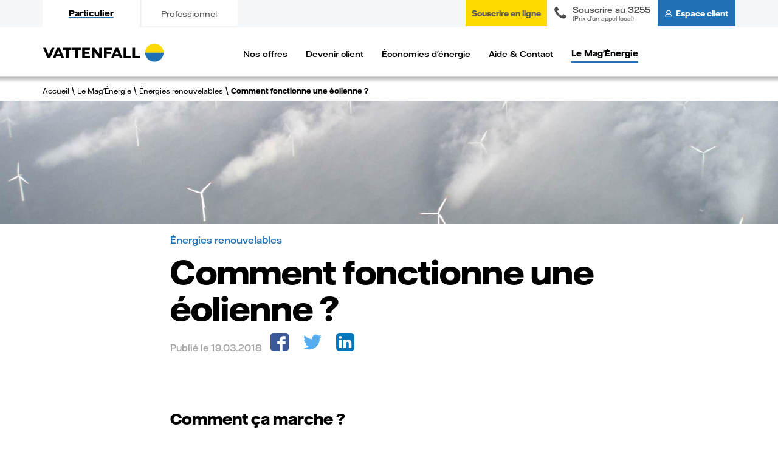

--- FILE ---
content_type: text/html; charset=UTF-8
request_url: https://www.vattenfall.fr/le-mag-energie/comment-fonctionne-une-eolienne
body_size: 9724
content:
<!DOCTYPE html>
<html lang="fr" dir="ltr" prefix="og: https://ogp.me/ns#">
  <head>
    <meta charset="utf-8" />
<script>var dataLayer = dataLayer || [];dataLayer.push({"page_cat1":"le-mag-energie","page_cat2":"comment-fonctionne-une-eolienne","env_template":"Mag Energie"});</script><script>var dataLayer = dataLayer || [];dataLayer.push({"env_site":"particuliers","env_pagename":{"title":"Comment fonctionne une éolienne ? | Vattenfall"},"env_work":"prod","env_langage":"fr"});</script><noscript><style>form.antibot * :not(.antibot-message) { display: none !important; }</style>
</noscript><meta name="description" content="Comment ça marche ? C’est quoi un parc éolien ? Découvrez dans cet article comment fonctionne une éolienne." />
<link rel="canonical" href="https://www.vattenfall.fr/le-mag-energie/comment-fonctionne-une-eolienne" />
<meta property="og:site_name" content="Vattenfall" />
<meta property="og:url" content="https://www.vattenfall.fr/le-mag-energie/comment-fonctionne-une-eolienne" />
<meta property="og:title" content="Comment fonctionne une éolienne ? | Vattenfall" />
<meta property="og:description" content="Comment ça marche ? C’est quoi un parc éolien ? Découvrez dans cet article comment fonctionne une éolienne." />
<meta name="Generator" content="Drupal 10 (https://www.drupal.org)" />
<meta name="MobileOptimized" content="width" />
<meta name="HandheldFriendly" content="true" />
<meta name="viewport" content="width=device-width, initial-scale=1.0" />
<script>var yabPageType='individual';document.cookie='page_type=individual;path=/';</script><link rel="icon" href="/themes/custom/vattenfall/favicon.ico" type="image/vnd.microsoft.icon" />

    <title>Comment fonctionne une éolienne ? | Vattenfall</title>
    <link rel="stylesheet" media="all" href="/sites/default/files/css/css_yR5FuMf0CApsQOiHyp849egNDm0gtvusyE9wsQPLi0w.css?delta=0&amp;language=fr&amp;theme=vattenfall&amp;include=eJw9yEEKwCAMBMAPWX3TiqkKWw0mFvx9b53jKBbqgjZLZW0Fo_4T99Cd2a1JCXbM5UkZJuGFu4wbZKqcGbzMD_uoH8XiHtg" />
<link rel="stylesheet" media="all" href="/sites/default/files/css/css_Fi9ByIV0Viq1MAlSoaTHVvPCdJW4fdJmBLapfnGhx0s.css?delta=1&amp;language=fr&amp;theme=vattenfall&amp;include=eJw9yEEKwCAMBMAPWX3TiqkKWw0mFvx9b53jKBbqgjZLZW0Fo_4T99Cd2a1JCXbM5UkZJuGFu4wbZKqcGbzMD_uoH8XiHtg" />

    <script src="https://files.webyn.ai/webyn.min.js" data-key="0196f24b-bdc0-7ec0-ba91-ea1e1c8aff5c"></script>

  </head>
  <body>



        <a href="#main-content" class="visually-hidden focusable">
      Aller au contenu principal
    </a>
    
      <div class="dialog-off-canvas-main-canvas" data-off-canvas-main-canvas>
      
      <div class="header-container" id="main-header-container">
    
        <div class="layout-pro-part">
      <div class="layout-container">
        <div class="header-top middle">
          <div class="individu">
            <a href="/" title="Particulier" class="individual">Particulier</a>
            <a href="/professionnels" title="Professionnel" class="professional">Professionnel</a>
          </div>
          <div class="header-top">
            <a class="nav_button nav_blue professional darkbg show-on-desktop hide" title="Connaitre nos tarifs" href="/professionnels/offres-et-services/demande-de-devis">
              Connaitre nos tarifs
            </a>
            <a class="nav_button nav_yellow individual vf-icon-laptop hide" href="/souscription">
              <span class="laptop">Souscrire en ligne</span>
            </a>
            <a class="nav_button nav_contact individual link-call hide" href="tel:3255">
              <span class="number">Souscrire au 3255</span>
              <span class="label">(Prix d'un appel local)</span>
            </a>
            <a class="nav_button nav_contact professional link-call hide" href="tel:+33800400150">
              <span class="number">Souscrire au 0 800 400 150</span>
              <span class="label">(Prix d'un appel local)</span>
            </a>
            <a class="nav_button nav_blue darkbg nav_customer professional hide" title="Espace client" href="/professionnels/espaceclient/connexion">
              Espace client
            </a>
            <a class="nav_button nav_blue darkbg nav_customer individual hide" title="Espace client" href="/espaceclient/connexion">
              Espace client
            </a>
          </div>
        </div>
      </div>
    </div>
    <div>
      <div class="marged">
        <div class="logo layout-container">
          <a href="/" title="accueil"><img alt="Logo Vattenfall" src=" /themes/custom/vattenfall/images/logo.svg"></a>
        </div>
      </div>
      <div class="clearfix"></div>
      <header class=" menu-container">
        <nav class="menu layout-container">
  <ul class="main_menu"><li class="hide individual"><a href="" class="rubriques-mere" onclick="javascript:return false;">Nos offres</a><div class="mega-menu"><div class="layout-container"><ul><li><a href="/electricite-et-gaz/offres-electricite-moins-chere" target="_self">Offres Électricité</a></li><li><a href="/electricite-et-gaz/offres-gaz-moins-cheres" target="_self">Offres Gaz</a></li><li><a href="/electricite-et-gaz/offres-electricite-gaz">Offres Electricité et Gaz</a></li><li><a href="/electricite-et-gaz/parrainage">Offre de parrainage</a></li></ul></div>
</div>
</li><li class="hide individual"><a href="" class="rubriques-mere" onclick="javascript:return false;">Devenir client</a><div class="mega-menu"><div class="layout-container"><ul><li><a href="/devenir-client/pourquoi-nous-choisir">Pourquoi nous choisir</a></li><li><a href="/notre-objectif" target="_self">Notre objectif</a></li><li><a href="/devenir-client/changement-de-fournisseur">Je change de fournisseur</a></li><li><a href="/devenir-client/demenagement">Je déménage</a></li><li><a href="/devenir-client/comment-souscrire">Comment souscrire</a></li></ul></div>
</div>
</li><li class="hide individual"><a href="" class="rubriques-mere" onclick="javascript:return false;">Économies d&#039;énergie</a><div class="mega-menu"><div class="layout-container"><ul><li><a href="/comprendre-et-reduire-sa-consommation">Consommation des appareils</a></li><li><a href="/calculer-consommation-logement">Consommation des logements</a></li></ul></div>
</div>
</li><li class="hide individual"><a href="" class="rubriques-mere" onclick="javascript:return false;">Aide &amp; Contact</a><div class="mega-menu"><div class="layout-container"><ul><li><a href="/aide-et-contact/nous-contacter" id="dialonce-header" target="_self">Nous contacter</a></li><li><a href="/aide-et-contact/faq-questions-reponses" target="_self">FAQ</a></li><li><a href="https://www.vattenfall.fr/vattenfall-partout-en-france">Vattenfall en région</a></li></ul><div class="bg-img-nav" style="background-image:url('https://www.vattenfall.fr/sites/default/files/menu_images/service-clients-360x170.jpg')"><p><span>Vous avez une question ?</span></p>

<p><a class="link link--arrow" href="/aide-et-contact/nous-contacter">Contactez-nous</a></p>
</div></div>
</div>
</li><li class="hide individual"><a href="/le-mag-energie" target="_self" class="rubriques-mere active">Le Mag&#039;Énergie</a></li><li class="hide professional"><a href="" class="rubriques-mere" onclick="javascript:return false;">Nos offres</a><div class="mega-menu"><div class="layout-container"><ul><li><a href="/professionnels/offres-et-services/offres-electricite" target="_self" title="Offres d&#039;électricité pour les entreprises | Vattenfall">Offres d&#039;électricité</a></li><li><a href="/professionnels/offres-et-services/offres-gaz" title="Toutes les offres de gaz Vattenfall pour les entreprises">Offres de Gaz</a></li><li><a href="/professionnels/offres-et-services/demande-de-devis">Demande de devis</a></li><li><a href="/professionnels/offres-et-services/conseils-en-efficacite-energetique">Conseils en efficacité énergétique</a></li></ul><div class="bg-img-nav" style="background-image:url('https://www.vattenfall.fr/sites/default/files/menu_images/panneaux-solaires-360x170.jpg')"><p><span>Demandez un devis</span></p>

<p><a class="link link--arrow" href="/professionnels/offres-et-services/demande-de-devis">Comparez vos tarifs avec les nôtres !</a></p>
</div></div>
</div>
</li><li class="hide professional"><a href="/professionnels/qui-sommes-nous/pourquoi-nous-choisir" title="Pourquoi nous choisir | Vattenfall" class="rubriques-mere">Pourquoi nous choisir ?</a></li><li class="hide professional"><a href="" class="rubriques-mere" onclick="javascript:return false;">Économies d&#039;énergie</a><div class="mega-menu"><div class="layout-container"><ul><li><a href="/professionnels/economies-energie/agriculture-comment-faire-des-economies-d-energie">Agriculture</a></li><li><a href="/professionnels/economies-energie/commerces-comment-faire-des-economies-d-energie">Commerces</a></li><li><a href="/professionnels/economies-energie/syndic-comment-faire-des-economies-d-energie">Syndics de copropriété</a></li><li><a href="/professionnels/economies-energie/hotellerie-comment-faire-des-economies-d-energie">Hôtellerie</a></li><li><a href="/professionnels/economies-energie/comment-realiser-des-economies-energie-dans-la-restauration">Restauration</a></li></ul><div class="bg-img-nav" style="background-image:url('https://www.vattenfall.fr/sites/default/files/menu_images/vignette-menu-eco-energie-pros-fleuriste-360x170.jpg')"><p style="color:#FFFFFF";>Découvrez nos conseils</p>
</div></div>
</div>
</li><li class="hide professional"><a href="" class="rubriques-mere" onclick="javascript:return false;">Aide &amp; Contact</a><div class="mega-menu"><div class="layout-container"><ul><li><a href="/professionnels/aide-et-contact/faq-questions-reponses" target="_self" title="FAQ">FAQ</a></li><li><a href="/professionnels/aide-et-contact/nous-contacter" target="_self">Contact</a></li><li><a href="/professionnels/aide-et-contact/lexique" target="_self">Lexique</a></li></ul><div class="bg-img-nav" style="background-image:url('https://www.vattenfall.fr/sites/default/files/menu_images/service-client-290x135.jpg')"><p><span>Nos conseillers sont basés en France</span></p>

<p><a class="link link--arrow" href="/professionnels/aide-et-contact/nous-contacter">Contactez-nous</a></p>
</div></div>
</div>
</li><li class="hide professional"><a href="/professionnels/le-mag-energie-pro" target="_self" class="rubriques-mere">Le Mag&#039;Énergie Pro</a></li><li class="hide individual version-mobile"><a class="button buttons--primary" href="/souscription">Souscrire en ligne</a></li><li class="hide professional version-mobile"><a class="button buttons--primary" href="/professionnels/offres-et-services/demande-de-devis">Demande de devis</a></li><li class="neutral version-mobile"><a href="/" class="individual"><span>Particulier</span></a></li><li class="neutral version-mobile"><a href="/professionnels" class="professional"><span>Professionnel</span></a></li></ul>
  <div class="menu-mobile-right">
    <div>
      <button class="nav_contact individual link-call-mobile square-button hide">
        <img src="/themes/custom/vattenfall/images/awesome/phone-grey.svg">

        <div class="link-call-banner">
          <p class="font-size-26">
            Souscrire
            <br>
            <a class="link-call link" href="tel:3255"> 3255</a><sup>*</sup>
            <br>
            <span>ou</span>
            <br>
            <a href="/souscription" class="vf-icon-laptop link" style="line-height: 60px;">en ligne</a>
            <br>
            <span class="font-size-14" style="line-height: 13px;">
            * Prix d'un appel local
            <br>
            du lundi au samedi de 9h à 20h
            </span>
          </p>
        </div>
      </button>
      <button class="nav_contact professional link-call-mobile square-button hide">
        <img src="/themes/custom/vattenfall/images/awesome/phone-grey.svg">

        <div class="link-call-banner">
          <p>
            Demande de devis gratuit au :
          </p>
          <a class="link-call" href="tel:+33800400150"> 0 800 400 150</a>
          <p>
            Prix d'un appel local
            <br>
            du lundi au vendredi de 9h à 18h
          </p>
        </div>
      </button>
            <a class="square-button" href="https://espaceclient.vattenfall.fr">
        <img src="/themes/custom/vattenfall/images/user.svg">
      </a>
    </div>
  </div>
</nav>

      </header>
    </div>
  </div>
  <div id="sticky-header-spacer"></div>

  
  <main role="main" class="container">
    <a id="main-content" tabindex="-1"></a>
    
    
    

                <div>
                <div>
    <div id="block-filsdariane">
  
    
        <nav class="breadcrumb layout-container" role="navigation" aria-labelledby="system-breadcrumb">
    <div class="marged">
      <ul>
              <li>
                      <a href="/">Accueil</a>
                  </li>
              <li>
                      <a href="/le-mag-energie">Le Mag&#039;Énergie</a>
                  </li>
              <li>
                      <a href="/le-mag-energie/energies-renouvelables">Énergies renouvelables</a>
                  </li>
              <li>
                      <a href="/le-mag-energie/comment-fonctionne-une-eolienne">Comment fonctionne une éolienne ?</a>
                  </li>
            </ul>
    </div>
  </nav>

  </div>
<div data-drupal-messages-fallback class="hidden"></div>

<article class="mag-article">
  
            <div>  <img loading="lazy" data-src="https://www.vattenfall.fr/sites/default/files/styles/1900x300/public/images/2018-04/comment-fonctionne-eolienne-1900x300.jpg?itok=ltFI5G8o" class="lazyload" width="1900" height="300" alt="Comment fonctionne une éolienne" title="" />


</div>
      
  <div class="layout-container">
    <div class="a-row marged">
      <div class="cell offset-md-2 col-md-8 col-xs-12">
        <div>
          <div class="text-medium">
            
            <div><a href="/le-mag-energie/energies-renouvelables" hreflang="fr">Énergies renouvelables</a></div>
      
          </div>
          <h1>Comment fonctionne une éolienne ?</h1>
          <p class="mag-article-date text-medium">
            Publié le <span itemprop="datePublished" content="2018-03-19">19.03.2018</span>
                      </p>
                      <ul class="mag-article-social">
                          <li>
                <a class="yab-share" target="_blank" rel="noopener" data-popup-width="655" data-popup-height="358" href="https://www.facebook.com/sharer/sharer.php?u=https://www.vattenfall.fr/le-mag-energie/comment-fonctionne-une-eolienne "><img style="width:30px;" src="/modules/custom/yab/images/icon_facebook.svg"></a>
              </li>
                          <li>
                <a class="yab-share" target="_blank" rel="noopener" data-popup-width="655" data-popup-height="358" href="https://twitter.com/intent/tweet?&url=https://www.vattenfall.fr/le-mag-energie/comment-fonctionne-une-eolienne "><img style="width:30px;" src="/modules/custom/yab/images/icon_twitter.svg"></a>
              </li>
                          <li>
                <a class="yab-share" target="_blank" rel="noopener" data-popup-width="655" data-popup-height="358" href="https://www.linkedin.com/sharing/share-offsite/?url=https://www.vattenfall.fr/le-mag-energie/comment-fonctionne-une-eolienne "><img style="width:30px;" src="/modules/custom/yab/images/icon_linkedin.svg"></a>
              </li>
                        </ul>
                    
            <div><h2>Comment ça marche ?</h2>

<p>Le vent est transformé en électricité par la centrale éolienne.&nbsp;Le vent entraîne les pales du rotor et le moyeu qui forment le rotor. L’arbre de la turbine est à son tour relié à un générateur situé dans la partie supérieure de la tour. Une transmission est installée entre le rotor et le générateur, ce qui accélère la rotation du rotor à une vitesse adaptée au générateur.<br>
Au moyen d’un système automatique, la turbine tourne à tout moment en direction du vent. Ainsi, les vents de différentes directions peuvent être utilisés pour la&nbsp;<a data-entity-substitution="canonical" data-entity-type="node" data-entity-uuid="196660ef-82df-4ead-b7e9-f55f4db7533b" href="/le-mag-energie/la-production-d-electricite-en-france" title="La production d'électricité en France">production d’énergie</a>. Les pales de rotor d’une turbine sont généralement constituées d’un plastique extrêmement résistant, renforcé par des fibres de verre. Parfois, des fibres renforcées de carbone sont également utilisées. Un système de protection contre la foudre (lumière UV) est installé dans les pales du rotor.</p>

<h2>C’est quoi un parc éolien ?</h2>

<p>Un grand parc éolien peut consister en des centaines d’éoliennes reliées par un système de transmission. En fonction de la force du vent, il existe une distance entre 4 à&nbsp;10 diamètres de rotor entre les éoliennes individuelles d’ un parc éolien. De cette façon, les pertes d’efficacité</p>

<p>causées par les interférences des turbines, ce qu’on appelle l’effet de retard, peuvent être minimisées.</p>

<p><img alt="Éolienne en pleine mer" data-entity-type data-entity-uuid src="https://www.vattenfall.fr/sites/default/files/images/2020-12/Small%20Screen%2072%20DPI-Vattenfall_Horns_rev_3_wind_farm_7589.jpg" class="align-center"></p>

<h2>Vitesse du vent d’au moins 4 m / s</h2>

<p>Les turbines passeront en mode veille si le vent est faible. Cependant, dès qu’une vitesse de vent d’au moins 4 m / s est atteinte, la turbine recommence automatiquement. La pleine utilisation de la turbine s’effectue avec des treuils de 12 à 14 m / s. Si la vitesse du vent dépasse 25 m / s, la turbine s’éteint pour éviter toute usure inutile.<br>
La rentabilité d’un parc éolien n’est garantie que si elle a une bonne orientation vers le vent. Après avoir sélectionné un lieu, les conditions géographiques – les routes existantes, les réseaux électriques, la proximité des zones résidentielles, le monde animal et végétal et les zones possibles – sont examinées. L’un des plus grands défis dans la construction d’une éolienne peut souvent être l’acceptation des résidents locaux.</p>

<p><strong>&gt; Vattenfall est un acteur majeur de l'éolien en mer. <a data-entity-substitution="canonical" data-entity-type="node" data-entity-uuid="b31cf0d1-6113-4ed7-a66b-5ce46d034ff8" href="/qui-sommes-nous/vattenfall-acteur-majeur-de-l-eolien" title="Vattenfall, acteur majeur de l'éolien">Découvrez en vidéo le montage d'une éolienne offshore.</a></strong></p>
</div>
      
        </div>
      </div>
    </div>
  </div>
      <div class="margin-top-30">
    
      <div>
              <div>
  <section class="section-padding-top bg-section-color bg-white">
    <div class="paragraph paragraph--type--section-souscription paragraph--view-mode--default">
              <div class="layout-container">
          <div class="marged">
            <div class="a-row">
              <div class="col-xs-12 offset-sm-0 col-sm-12  offset-md-1 col-md-10 cell">
                                <div class="section-souscription-container">
                  <div class="souscription-call">
                                          <div class="bold text-align-center">
                        Je souscris par téléphone
                      </div>
                    
                                          <a href="tel:+3255" class="link-call">
                        3255
                      </a>
                                              <span class="notice-small">
                          Prix d'un appel local, du lundi au samedi, de 9h à 20h</span>
                      
                                      </div>

                                      <div class="vertical-separator"></div>
                    <div class="subscription-button"><a href="/souscription" class="button button--primary buttons-primary">Je souscris en ligne</a></div>
                                  </div>

              </div>
            </div>

          </div>
        </div>
          </div>
  </section>
</div>
          </div>
  
    </div>
        <div class="cross-link">
      <p class="text-center">Lire aussi</p>
      <div class="layout-container">
        <div class="a-row marged">
          <div class="display-flex space-around flex-direction-column-sm">
                                                                                                                                                                                                                                                                                                                                                                                                                                                <div class="margin-bottom-40 flex-1">
                  <article class="h-100" >
  <div class="h-100">
  <a href="/le-mag-energie/developpement-de-l-eolien-en-france" class="h-100 display-flex flex-direction-column">
    <div class="img-cross-link">
      
            <div>  <img loading="lazy" data-src="https://www.vattenfall.fr/sites/default/files/styles/262x262/public/images/2018-04/eoliennes-campagne-262x262.jpg?itok=fQ-iQfpx" class="lazyload" width="262" height="262" alt="Le développement de l’éolien en France" title="" />


</div>
      
    </div>
    <p class="bg-cross-link border-bg-cross-link">
      Développement du parc éolien en France
    </p>
  </a>
  </div>
</article>

                </div>
                                                        <div class="margin-bottom-40 flex-1">
                  <article class="h-100" >
  <div class="h-100">
  <a href="/le-mag-energie/energie-solaire-en-france" class="h-100 display-flex flex-direction-column">
    <div class="img-cross-link">
      
            <div>  <img loading="lazy" data-src="https://www.vattenfall.fr/sites/default/files/styles/262x262/public/images/2018-04/installation-panneaux-solaires-262x262.jpg?itok=V16fSh4b" class="lazyload" width="262" height="262" alt="L&#039;énergie solaire en France" title="" />


</div>
      
    </div>
    <p class="bg-cross-link border-bg-cross-link">
      Qu&#039;est-ce que l&#039;énergie solaire ?
    </p>
  </a>
  </div>
</article>

                </div>
                                                        <div class="margin-bottom-40 flex-1">
                  <article class="h-100" >
  <div class="h-100">
  <a href="/le-mag-energie/avantages-inconvenients-des-energies-renouvelables" class="h-100 display-flex flex-direction-column">
    <div class="img-cross-link">
      
            <div>  <img loading="lazy" data-src="https://www.vattenfall.fr/sites/default/files/styles/262x262/public/images/2018-06/avantage-inconvenient-energie-verte-262x262_0.jpg?h=5e1496ae&amp;itok=KunloGTw" class="lazyload" width="262" height="262" alt="Quels sont les avantages et inconvénients des énergies renouvelables ?" title="" />


</div>
      
    </div>
    <p class="bg-cross-link border-bg-cross-link">
      Avantages et inconvénients des énergies renouvelables : halte aux idées reçues !
    </p>
  </a>
  </div>
</article>

                </div>
                                                                                        </div>
        </div>
      </div>
    </div>
  </article>

  </div>

            </div>
        
  </main>


  
<footer role="contentinfo" class="footer">
  <div class="layout-container">
    <div class="marged">

        <div class="cell col-md-3 col-sm-12 col-xs-12">
          <div style="white-space: nowrap">
            <a href="/">
              <img src="/themes/custom/vattenfall/images/logo.svg" alt="Vattenfall - Fournisseur d'énergie pour les professionnels">
            </a>
            <div style="width:0; display:inline-block; position:relative; vertical-align: top">
              <div style="position: absolute; width:80px; left:12px; top:-25px;" >
              <img src="/themes/custom/vattenfall/images/vattenfall-25ans.svg" alt="Vattenfall - En Françe depuis 25 ans">
              </div>
            </div>
          </div>

          
<div id="dummy-background">
  <a href="https://x.com/vattenfall_fr" target="_blank" class="round-button round-button_twitter">
    <span class="round-button__icon">
      <svg title="Compte X de Vattenfall France" aria-label="Compte X de Vattenfall France" xmlns="http://www.w3.org/2000/svg" xmlns:xlink="http://www.w3.org/1999/xlink" x="0px" y="0px" viewbox="0 0 300 271" style="enable-background:new 0 0 22 18;" xml:space="preserve" preserveaspectration="none">
        <path d="m236 0h46l-101 115 118 156h-92.6l-72.5-94.8-83 94.8h-46l107-123-113-148h94.9l65.5 86.6zm-16.1 244h25.5l-165-218h-27.4z"/>
      </svg>
    </span>
  </a>
  <a href="https://www.facebook.com/vattenfall.fr/" class="round-button round-button_facebook" target="_blank">
    <span class="round-button__icon">
      <svg title="Compte Facebook de Vattenfall France" aria-label="Compte Facebook de Vattenfall France" xmlns="http://www.w3.org/2000/svg" target="_blank" xmlns:xlink="http://www.w3.org/1999/xlink" x="0px" y="0px" viewbox="0 0 12 23" style="enable-background:new 0 0 12 23;" xml:space="preserve" preserveaspectration="none">
        <path d="M0,12.5V8.4h3.5c0-1.1,0-2.2,0-3.3c0-1.6,0.5-3,1.7-4C6.2,0.3,7.3,0,8.5,0c1.2,0,2.3,0.1,3.5,0.1v3.6c-0.8,0-1.6,0-2.3,0 c-1.1,0-1.7,0.5-1.8,1.5c-0.1,1,0,2.1,0,3.2h4c-0.2,1.4-0.4,2.7-0.5,4.1H7.8V23H3.5V12.5H0z"></path>
      </svg>
    </span>
  </a>
  <a href="https://www.instagram.com/vattenfall_fr/" class="round-button round-button_facebook" target="_blank">
    <span class="round-button__icon">
      <svg title="Compte Instagram de Vattenfall France" aria-label="Compte Instagram de Vattenfall France" xmlns="http://www.w3.org/2000/svg" xml:space="preserve" viewBox="0 0 283.5 283.5"><path d="M205.2 0h-127C35.1 0 0 35.1 0 78.2v127c0 43.1 35.1 78.2 78.2 78.2h127c43.1 0 78.2-35.1 78.2-78.2v-127c.1-43.1-35-78.2-78.2-78.2zm53.1 205.2c0 29.3-23.8 53.1-53.1 53.1h-127c-29.3 0-53.1-23.8-53.1-53.1v-127C25.1 49 49 25.1 78.2 25.1h127c29.3 0 53.1 23.8 53.1 53.1v127zm0 0"/><path d="M141.7 68.7c-40.3 0-73 32.8-73 73 0 40.3 32.8 73 73 73 40.3 0 73-32.8 73-73 .1-40.2-32.7-73-73-73zm0 120.9c-26.4 0-47.9-21.5-47.9-47.9s21.5-47.9 47.9-47.9 47.9 21.5 47.9 47.9-21.5 47.9-47.9 47.9zM217.8 47.4c-4.8 0-9.6 2-13 5.4-3.4 3.4-5.4 8.2-5.4 13.1 0 4.8 2 9.6 5.4 13 3.4 3.4 8.2 5.4 13 5.4 4.9 0 9.6-2 13-5.4 3.4-3.4 5.4-8.2 5.4-13 0-4.9-2-9.6-5.4-13.1-3.3-3.5-8.1-5.4-13-5.4zm0 0"/></svg>
    </span>
  </a>
</div>
        </div>

      <div class="cell col-md-3 col-sm-12 col-xs-12 d-flex flex-justify-center">
        <div class="text-center" id="cd047f1d-1d25-44b2-b65d-0b6448764da8"></div><script defer charset="utf-8" src="https://widgets.rr.skeepers.io/generated/d04a26f3-46b3-6ab4-6da8-789e6270e0ed/cd047f1d-1d25-44b2-b65d-0b6448764da8.js"></script>
      </div>

      <div class="cell col-md-6 col-sm-12 col-xs-12">
                                                  <div class="footer-right-1">
                                  <div>
                    <a href="https://group.vattenfall.com/fr" target="_blank" class="site-footer__link hide individual">Qui sommes-nous ?</a>
                  </div>
                                  <div>
                    <a href="/aide-et-contact/nous-contacter" id="dialonce-footer" target="_self" class="col1 site-footer__link hide individual">Nous contacter</a>
                  </div>
                                  <div>
                    <a href="https://group.vattenfall.com/fr/presse-et-medias" target="_self" class="col1 site-footer__link hide individual">Actualités</a>
                  </div>
                                  <div>
                    <a href="/avis-clients-vattenfall" target="_self" class="site-footer__link hide individual">Avis clients Vattenfall</a>
                  </div>
                                  <div>
                    <a href="/electricite-et-gaz/parrainage" target="_self" class="col1 site-footer__link hide individual">Parrainage</a>
                  </div>
                                  <div>
                    <a href="https://group.vattenfall.com/fr" target="_blank" class="site-footer__link hide professional">Qui sommes-nous ?</a>
                  </div>
                                  <div>
                    <a href="/professionnels/aide-et-contact/nous-contacter" target="_self" class="col1 site-footer__link hide professional">Nous contacter</a>
                  </div>
                                  <div>
                    <a href="https://group.vattenfall.com/fr/presse-et-medias" target="_self" class="col1 site-footer__link hide professional">Actualités</a>
                  </div>
                                  <div>
                    <a href="/professionnels/aide-et-contact/faq-questions-reponses" target="_self" class="col1 site-footer__link hide professional">FAQ</a>
                  </div>
                              </div>
                                                                                      <hr class="footer-mobile">
                            <div class="footer-right-3">
                                  <div>
                    <a href="/professionnels/offres-et-services/offres-electricite" class="col3 site-footer__link hide individual">Offres pour les professionnels</a>
                  </div>
                                  <div>
                    <a href="/electricite-et-gaz/offres-electricite-gaz" class="col3 site-footer__link hide individual">Offres pour les particuliers</a>
                  </div>
                                  <div>
                    <a href="/electricite-et-gaz/electricite-et-gaz/offres-gaz-eco-plus" class="col3 site-footer__link hide individual">Offres gaz pour les particuliers</a>
                  </div>
                                  <div>
                    <a href="/professionnels/offres-et-services/offres-electricite" class="col3 site-footer__link hide professional">Offres pour les professionnels</a>
                  </div>
                                  <div>
                    <a href="/offres-electricite-moins-chere" id="admin" class="col3 site-footer__link hide professional">Offres électricité pour les particuliers</a>
                  </div>
                              </div>
                                                                <hr class="footer-mobile">
                            <div class="footer-right-4">
                                  <div>
                    <a href="https://www.vattenfall.fr/vattenfall-partout-en-france" class="site-footer__link hide individual">Vattenfall en région</a>
                  </div>
                              </div>
                              </div>

        <div class="cell col-md-6 col-sm-12 col-xs-12 margin-top-30">
          <p>
            <strong>Vattenfall est un producteur et fournisseur européen d’électricité et de gaz appartenant à l'état suédois.</strong>
            <br><br>
            Depuis plus de 100 ans, nous alimentons en électricité les entreprises et les foyers et participons à la modernisation des modes de vie grâce à l'innovation et la coopération. Notre ambition est d'oeuvrer pour un monde libéré des énergies fossiles.
          </p>
        </div>

      
      <div class="clearfix"></div>

      <div class="footer-bottom margin-top-30">
                  <a href="/mentions-legales" target="_self" class="site-footer__link hide individual">Mentions légales </a>
                  <a href="/plan-du-site" target="_self" class="col2 site-footer__link hide individual">Plan du site</a>
                  <a href="/conditions-generales-de-vente" target="_self" class="col2 site-footer__link hide individual">Conditions Générales de Vente</a>
                  <a href="/politique-de-confidentialite" target="_self" class="site-footer__link hide individual">Politique de confidentialité</a>
                  <a href="/politique-des-cookies" target="_self" class="site-footer__link hide individual">Politique des cookies</a>
                  <a href="https://www.vattenfall.fr/accessibilite" class="col2 site-footer__link hide individual">Accessibilité</a>
                  <a href="/conditions-generales-de-vente" target="_self" class="col2 site-footer__link hide professional">Conditions Générales de Vente</a>
                  <a href="/mentions-legales" target="_self" class="site-footer__link hide professional">Mentions légales </a>
                  <a href="/politique-de-confidentialite" target="_self" class="site-footer__link hide professional">Politique de confidentialité</a>
                  <a href="/politique-des-cookies" target="_self" class="site-footer__link hide professional">Politique des cookies</a>
                  <a href="https://www.vattenfall.fr/accessibilite" class="col2 site-footer__link hide professional">Accessibilité</a>
                  <a href="/plan-du-site" target="_self" class="col2 site-footer__link hide professional">Plan du site</a>
              </div>
      <p class="text-center copyright">Copyright © 2026 Vattenfall
        <span class="slogan">
          <span class="footer-desktop">-</span>
          L'énergie est notre avenir, économisons-la !</span>
      </p>
    </div>
  </div>
</footer>




  </div>

    
        <script type="application/json" data-drupal-selector="drupal-settings-json">{"path":{"baseUrl":"\/","pathPrefix":"","currentPath":"node\/11","currentPathIsAdmin":false,"isFront":false,"currentLanguage":"fr"},"pluralDelimiter":"\u0003","suppressDeprecationErrors":true,"clientside_validation_jquery":{"validate_all_ajax_forms":2,"force_validate_on_blur":false,"force_html5_validation":false,"messages":{"required":"This field is required.","remote":"Please fix this field.","email":"Please enter a valid email address.","url":"Please enter a valid URL.","date":"Please enter a valid date.","dateISO":"Please enter a valid date (ISO).","number":"Please enter a valid number.","digits":"Please enter only digits.","equalTo":"Please enter the same value again.","maxlength":"Please enter no more than {0} characters.","minlength":"Please enter at least {0} characters.","rangelength":"Please enter a value between {0} and {1} characters long.","range":"Please enter a value between {0} and {1}.","max":"Please enter a value less than or equal to {0}.","min":"Please enter a value greater than or equal to {0}.","step":"Please enter a multiple of {0}."}},"yab":{"env":"prod","analytics_url":"analytics.vattenfall.fr","cookie_domain":".vattenfall.fr"},"user":{"uid":0,"permissionsHash":"21df865bac05f5cb5e6783253755a711dfaac78005fdc47dec75ee093b22200e"}}</script>
<script src="/sites/default/files/js/js_n484dSuU_6qJVafieLP8w5k938CbAtiFQ2yhxgjZ8zE.js?scope=footer&amp;delta=0&amp;language=fr&amp;theme=vattenfall&amp;include=eJxFiVEOgCAMxS4E4UwPnUCYaNiCGafX8ONHkzYdUKV2gDkkviLYixqXltz4j2jZqvlM2Kk7QwxJTy83el3FmCZlkqySjE7LHorWln28oC4orQ"></script>

  </body>
</html>


--- FILE ---
content_type: image/svg+xml
request_url: https://www.vattenfall.fr/modules/custom/yab/images/icon_twitter.svg
body_size: 925
content:
<svg fill="#55acef" id="Twitter" xmlns="http://www.w3.org/2000/svg" viewBox="0 0 283.46 283.46"><path d="M0,231.83c31.45,2.54,59.77-5.22,85.35-24.6-26.78-2.33-44.69-15.62-54.58-40.78a61.93,61.93,0,0,0,25.93-.87C27.63,156.86,12.24,137.89,10.58,108c8.18,3.57,16.38,6.46,25.44,6.46-25.8-21.49-31.51-47.24-17.54-78C50.42,74,90.35,94.4,139.15,97.78c-.38-4.17-.9-7.91-1-11.67-.51-14,3.42-26.59,12.16-37.48C165,30.24,184.33,23.25,207.44,27a52.31,52.31,0,0,1,24.79,11.28,24.82,24.82,0,0,1,4.14,3.52c1.71,2.2,3.53,2.46,6.13,1.81a118.79,118.79,0,0,0,29.66-11.3c.86-.49,1.74-.92,2.63-1.36a5.29,5.29,0,0,1,1.06-.24c-4.49,13.4-12.78,23.48-24.2,31.26,11-.89,21.37-4.07,31.81-7.84-2.5,3.25-4.9,6.59-7.53,9.73a123.46,123.46,0,0,1-19.59,18.57,4.46,4.46,0,0,0-1.41,3.23,164.27,164.27,0,0,1-6,49.53,172.49,172.49,0,0,1-13.23,33.59,170.18,170.18,0,0,1-19.25,29.46,160.23,160.23,0,0,1-30.82,29.11,157,157,0,0,1-33.42,18.33,166.34,166.34,0,0,1-36.38,9.78A178.46,178.46,0,0,1,76.74,257a144.18,144.18,0,0,1-41.55-8.51c-8.85-3.32-17.43-7.37-26-11.31A102.75,102.75,0,0,1,0,231.83Z"/></svg>


--- FILE ---
content_type: image/svg+xml
request_url: https://www.vattenfall.fr/modules/custom/yab/images/icon_linkedin.svg
body_size: 672
content:
<svg fill="#0078bb" id="LinkedIn" xmlns="http://www.w3.org/2000/svg" viewBox="0 0 283.46 283.46"><path d="M267.87,15.59A51.22,51.22,0,0,0,230.32,0H53.14A51.22,51.22,0,0,0,15.59,15.59,51.22,51.22,0,0,0,0,53.14V230.32a51.22,51.22,0,0,0,15.59,37.55,51.22,51.22,0,0,0,37.55,15.59H230.32a53.23,53.23,0,0,0,53.14-53.14V53.14a51.22,51.22,0,0,0-15.59-37.55ZM86.37,237.33H43.73V109.25H86.37ZM82.5,85.54Q75.84,91.92,65,91.91h-.17q-10.53,0-17.08-6.37a21.12,21.12,0,0,1-6.55-15.79,20.77,20.77,0,0,1,6.74-15.87q6.74-6.27,17.44-6.27t17.16,6.27a21.79,21.79,0,0,1,6.64,15.87A21,21,0,0,1,82.5,85.54ZM239.73,237.33H197.09V168.85q0-29-21.4-29A20.87,20.87,0,0,0,162,144.41a28.41,28.41,0,0,0-8.3,11c-.87,2.23-1.3,5.67-1.3,10.35v71.6H109.8q.56-115.91,0-128.08h42.63v18.08q13.45-21,38.2-21,22.16,0,35.63,14.57t13.47,43Zm0,0"/></svg>


--- FILE ---
content_type: image/svg+xml
request_url: https://www.vattenfall.fr/themes/custom/vattenfall/images/vattenfall-25ans.svg
body_size: 9605
content:
<svg xmlns="http://www.w3.org/2000/svg" xmlns:xlink="http://www.w3.org/1999/xlink" viewBox="0 0 159.713 178.219"><defs><path id="e" d="M0 117.914h119.785V0H0Z"/><path id="f" d="M0 0h2.653v-.934C3.16-.413 3.907.16 5.588.16c2.254 0 3.4-1.066 3.4-3.36v-4.975H6.215v4.228c0 1.32-.481 1.841-1.507 1.841-1.214 0-1.935-.707-1.935-2.094v-3.975H0Z" clip-path="url(#a)"/><path id="i" d="M0 0v.667l-.587-.16-1.587-.401C-2.947-.08-3.16-.333-3.16-.68c0-.48.399-.813 1.226-.813C-.773-1.493 0-.813 0 0m-5.814-.826c0 1.106.56 1.933 2.6 2.413l2.681.613c.387.094.493.188.493.388 0 .399-.387.733-1.4.733-1 0-1.427-.32-1.454-.893h-2.48c-.014 1.373.96 2.773 4.174 2.773 2.587 0 3.854-.906 3.854-2.881v-5.494H.174v.76c-.481-.44-1.32-.96-2.815-.96-2.12 0-3.173 1.04-3.173 2.548" clip-path="url(#b)"/><path id="l" d="M0 0c-.04.68-.52 1.44-1.827 1.44-1.04 0-1.76-.466-2.014-1.44zm2.814-1.627h-6.681c.226-1.147 1.054-1.587 2.147-1.587 1.12 0 1.493.48 1.654.72h2.667C2.228-4.027.801-5.175-1.84-5.175c-3.081 0-4.828 1.601-4.828 4.201C-6.668 1.72-4.814 3.4-1.76 3.4c2.92 0 4.574-1.56 4.574-4.374z" clip-path="url(#c)"/><path id="r" d="M0 0h2.693c.028-.374.441-.947 1.761-.947.894 0 1.347.266 1.347.653 0 .814-1.907.787-3.427 1.24C1.214 1.307.32 1.906.32 3.16c0 1.654 1.587 2.601 4.068 2.601 2.881 0 3.827-1.307 3.933-2.774H5.774c-.093.453-.48.907-1.56.907-.774 0-1.16-.241-1.16-.56 0-.773 2.093-.693 3.708-1.268 1-.359 1.84-.986 1.84-2.226 0-1.654-1.494-2.654-4.294-2.654C1.187-2.814 0-1.561 0 0" clip-path="url(#d)"/></defs><defs><clipPath id="a" clipPathUnits="userSpaceOnUse"><path d="M-31.969 82.219H87.816V-35.695H-31.969Z"/></clipPath><clipPath id="g" clipPathUnits="userSpaceOnUse"><path d="M-48.395 81.538H71.39V-36.376H-48.395Z"/></clipPath><clipPath id="h" clipPathUnits="userSpaceOnUse"><path d="M-53.941 82.219H65.844V-35.695H-53.941Z"/></clipPath><clipPath id="b" clipPathUnits="userSpaceOnUse"><path d="M-65.93 87.22H53.855V-30.694H-65.93Z"/></clipPath><clipPath id="j" clipPathUnits="userSpaceOnUse"><path d="M-69.688 82.219H50.097V-35.695H-69.688Z"/></clipPath><clipPath id="k" clipPathUnits="userSpaceOnUse"><path d="M-79.46 86.312H40.323V-31.602H-79.46Z"/></clipPath><clipPath id="c" clipPathUnits="userSpaceOnUse"><path d="M-96.022 85.419H23.763V-32.495H-96.022Z"/></clipPath><clipPath id="m" clipPathUnits="userSpaceOnUse"><path d="M-12.41 102.787h119.785V-15.127H-12.41Z"/></clipPath><clipPath id="n" clipPathUnits="userSpaceOnUse"><path d="M-22.583 101.894H97.202V-16.02H-22.583Z"/></clipPath><clipPath id="o" clipPathUnits="userSpaceOnUse"><path d="M-32.823 102.787H86.962V-15.127H-32.823Z"/></clipPath><clipPath id="p" clipPathUnits="userSpaceOnUse"><path d="M-36.556 103.667H83.23V-14.247H-36.556Z"/></clipPath><clipPath id="q" clipPathUnits="userSpaceOnUse"><use xlink:href="#e"/></clipPath><clipPath id="d" clipPathUnits="userSpaceOnUse"><path d="M-50.274 104.254H69.51V-13.66H-50.274Z"/></clipPath><clipPath id="s" clipPathUnits="userSpaceOnUse"><path d="M-62.62 105.935H57.163V-11.98H-62.62Z"/></clipPath><clipPath id="t" clipPathUnits="userSpaceOnUse"><path d="M-73.42 103.588H46.363V-14.326H-73.42Z"/></clipPath><clipPath id="u" clipPathUnits="userSpaceOnUse"><path d="M-93.222 103.694H26.563V-14.22H-93.222Z"/></clipPath><clipPath id="v" clipPathUnits="userSpaceOnUse"><path d="M-96.98 98.693H22.805V-19.22H-96.98Z"/></clipPath><clipPath id="w" clipPathUnits="userSpaceOnUse"><path d="M-106.686 104.254H13.099V-13.66h-119.785z"/></clipPath><clipPath id="x" clipPathUnits="userSpaceOnUse"><use xlink:href="#e"/></clipPath><clipPath id="y" clipPathUnits="userSpaceOnUse"><use xlink:href="#e"/></clipPath><clipPath id="z" clipPathUnits="userSpaceOnUse"><path d="M-58.325 21.562H61.46V-96.352H-58.325Z"/></clipPath><clipPath id="A" clipPathUnits="userSpaceOnUse"><path d="M-46.155 54.864H73.63V-63.05H-46.155Z"/></clipPath><clipPath id="B" clipPathUnits="userSpaceOnUse"><path d="M-62.99 55.13H56.795V-62.786H-62.99Z"/></clipPath></defs><path d="M41.24 117.395v3.13H29.968V105.59h11.007v3.128H33.88v2.383h6.294v3.005H33.88v3.29z"/><use xlink:href="#f" clip-path="url(#a)" transform="matrix(1.33333 0 0 -1.33333 42.625 109.625)"/><path d="M0 0v-1.894h4.388v-2.267H0v-4.694h-2.934V2.347h7.922V0Z" clip-path="url(#g)" transform="matrix(1.33333 0 0 -1.33333 64.527 108.717)"/><path d="M0 0h2.693v-1.213C3.174-.52 3.801.067 5.374.067h.587v-2.494h-.934c-1.667 0-2.254-.306-2.254-2.121v-3.627H0Z" clip-path="url(#h)" transform="matrix(1.33333 0 0 -1.33333 71.922 109.625)"/><use xlink:href="#i" clip-path="url(#b)" transform="matrix(1.33333 0 0 -1.33333 87.906 116.293)"/><use xlink:href="#f" clip-path="url(#j)" transform="matrix(1.33333 0 0 -1.33333 92.918 109.625)"/><path d="M0 0c0 3.12 2.228 4.294 4.895 4.294 2.374 0 4.133-.934 4.427-3.28H6.535c-.24.826-.867 1.106-1.654 1.106-1.027 0-1.934-.493-1.934-2.12 0-1.614.907-2.107 1.934-2.107.761 0 1.36.266 1.627 1.013h2.801c-.321-2.267-2.08-3.187-4.414-3.187C2.24-4.281 0-3.107 0 0" clip-path="url(#k)" transform="matrix(1.33333 0 0 -1.33333 105.948 115.083)"/><use xlink:href="#l" clip-path="url(#c)" transform="matrix(1.33333 0 0 -1.33333 128.03 113.892)"/><path d="M0 0c0 1.293-.813 2.12-2.054 2.12-1.24 0-1.92-.827-1.92-2.12 0-1.28.68-2.107 1.92-2.107C-.813-2.107 0-1.28 0 0m-6.868-.014c0 2.801 1.773 4.308 4.254 4.308 1.093 0 1.867-.28 2.494-.653v3.48h2.774V-4.081h-2.68v.707c-.681-.601-1.481-.907-2.615-.907-2.506 0-4.227 1.52-4.227 4.267" clip-path="url(#m)" transform="matrix(1.33333 0 0 -1.33333 53.458 135.05)"/><use xlink:href="#l" clip-path="url(#n)" transform="matrix(1.33333 0 0 -1.33333 67.021 133.858)"/><path d="M0 0c0 1.293-.68 2.12-1.894 2.12-1.226 0-2.027-.827-2.027-2.107 0-1.293.801-2.12 2.027-2.12C-.68-2.107 0-1.28 0 0m-6.574 4.094h2.68v-.706c.68.599 1.481.906 2.614.906 2.508 0 4.227-1.521 4.227-4.268 0-2.813-1.786-4.307-4.254-4.307-1.093 0-1.867.28-2.494.653v-3.654h-2.773z" clip-path="url(#o)" transform="matrix(1.33333 0 0 -1.33333 80.675 135.05)"/><path d="M0 0v4.974h2.773V.746c0-1.32.481-1.84 1.507-1.84 1.214 0 1.934.706 1.934 2.094v3.974h2.774v-8.175H6.334v.933c-.507-.52-1.253-1.093-2.934-1.093C1.146-3.361 0-2.294 0 0" clip-path="url(#p)" transform="matrix(1.33333 0 0 -1.33333 85.651 136.223)"/><path d="M46.715 19.221h2.773v-8.175h-2.773zm-.201 2.227c0 .867.654 1.373 1.587 1.373.934 0 1.587-.506 1.587-1.373 0-.88-.653-1.374-1.587-1.374-.933 0-1.587.494-1.587 1.374" clip-path="url(#q)" transform="matrix(1.33333 0 0 -1.33333 36.911 155.219)"/><use xlink:href="#r" clip-path="url(#d)" transform="matrix(1.33333 0 0 -1.33333 103.943 137.005)"/><path d="M0 0c0 1.601.293 2.521 3.387 4.134l1.627.853c1.387.721 2.081 1.174 2.081 1.948 0 .827-.787 1.187-2.041 1.187-1.574 0-2.04-.574-2.08-1.227H.08c.04 2.347 2.066 3.574 5.041 3.574 3.134 0 4.907-1.347 4.907-3.428 0-1.826-1.373-2.76-3.933-4.094l-1.321-.679c-1.067-.561-1.133-.721-1.16-.854h6.548V-.934H0Z" clip-path="url(#s)" transform="matrix(1.33333 0 0 -1.33333 44.745 161.246)"/><path d="M0 0h2.854c.133-.6.84-1.133 2.321-1.133 1.48 0 2.174.533 2.174 1.48 0 .961-.707 1.52-2.242 1.52-1.36 0-1.933-.439-2.186-.72H.507v6.775h8.842V5.575H3.241V3.642c.626.306 1.533.479 2.573.479 3.028 0 4.428-1.507 4.428-3.774 0-2.6-1.853-3.827-5.081-3.827C1.733-3.48.054-2.094 0 0" clip-path="url(#t)" transform="matrix(1.33333 0 0 -1.33333 59.144 158.117)"/><use xlink:href="#i" clip-path="url(#u)" transform="matrix(1.33333 0 0 -1.33333 85.545 158.26)"/><use xlink:href="#f" clip-path="url(#v)" transform="matrix(1.33333 0 0 -1.33333 90.557 151.591)"/><use xlink:href="#r" clip-path="url(#w)" transform="matrix(1.33333 0 0 -1.33333 103.498 159.005)"/><path d="M58.826 91.877h3.137v-6.194h-3.137z" clip-path="url(#x)" transform="matrix(1.33333 0 0 -1.33333 0 157.219)"/><path d="M41.867 80.176h37.054V58.001H41.867Zm-12.351-28.34h61.756v6.165h-6.164v28.34H35.703v-28.34h-6.165v-6.165z" clip-path="url(#y)" transform="matrix(1.33333 0 0 -1.33333 0 157.219)"/><path fill="#fde03a" d="M0 0c0 1.002.937 2.592 2.048 4.074a.428.428 0 0 1 .087-.109C3.965 1.568 4.095.327 4.095 0c0-1.242-.348-2.069-2.047-2.069C.349-2.069 0-1.242 0 0m.349 8.888a22.456 22.456 0 0 0 1.72 1.764A33.893 33.893 0 0 0 3.79 8.888C5.816 6.6 6.927 4.444 6.927 2.81a8.78 8.78 0 0 0-.043-.784c-1.22 3.398-4.815 6.796-4.815 6.796s-3.616-3.42-4.836-6.796c-.021.261-.043.523-.043.784 0 1.634 1.133 3.79 3.159 6.078m9.737-6.078c0 5.991-8.017 12.003-8.017 12.003S-5.947 8.801-5.947 2.81c0-5.359 3.442-7.929 7.755-8.038h.523c4.313.109 7.755 2.679 7.755 8.038" clip-path="url(#z)" transform="matrix(1.33333 0 0 -1.33333 77.766 28.75)"/><path d="M0 0c-.014.67.084 1.326.293 1.969.196.516.601 1.047 1.229 1.591.628.545 1.606 1.159 2.918 1.843L6.562 6.52c1.005.531 1.704.964 2.108 1.313.377.293.601.754.615 1.242.014.489-.252.95-.698 1.173-.461.251-1.117.377-1.969.391-1.745 0-2.653-.53-2.723-1.606H.112c.028 1.508.628 2.653 1.829 3.463 1.187.81 2.778 1.215 4.775 1.215 1.354 0 2.513-.182 3.476-.545.964-.363 1.704-.893 2.206-1.564a3.904 3.904 0 0 0 .754-2.373 3.594 3.594 0 0 0-.572-2.025 6.023 6.023 0 0 0-1.634-1.619A27.091 27.091 0 0 0 8 3.867l-1.731-.893a9.467 9.467 0 0 1-1.201-.712.819.819 0 0 1-.307-.405h8.573v-3.072H0Z" clip-path="url(#A)" transform="matrix(1.33333 0 0 -1.33333 61.54 73.152)"/><path d="M0 0a3.997 3.997 0 0 0-1.759 3.337h3.742c.097-.433.391-.782.907-1.061.517-.279 1.215-.419 2.122-.419.95 0 1.662.168 2.137.503.474.335.712.809.712 1.438a1.72 1.72 0 0 1-.726 1.48c-.489.349-1.215.516-2.206.516-1.341 0-2.29-.307-2.863-.949h-3.155v8.866h11.561v-3.072H2.485V8.098c.866.419 1.983.628 3.365.628 1.913 0 3.365-.433 4.342-1.312.978-.88 1.452-2.081 1.452-3.616 0-1.676-.572-2.932-1.703-3.756-1.145-.838-2.792-1.243-4.943-1.243C2.806-1.215 1.131-.81 0 0" clip-path="url(#B)" transform="matrix(1.33333 0 0 -1.33333 83.987 73.506)"/></svg>

--- FILE ---
content_type: image/svg+xml
request_url: https://www.vattenfall.fr/themes/custom/vattenfall/images/user.svg
body_size: 1340
content:
<?xml version="1.0" encoding="UTF-8"?>
<svg  viewBox="0 0 30 30" version="1.1" xmlns="http://www.w3.org/2000/svg" xmlns:xlink="http://www.w3.org/1999/xlink">
    <title>PICTO/User</title>

    <g id="PICTO/User" stroke="none" stroke-width="1" fill="none" fill-rule="evenodd">
     
        <g fill="#595959" >
            <path d="M10.1619874,16.5630714 C10.4115831,16.6621174 10.8278701,16.8929376 11.121564,17.0548562 C12.147288,17.6215715 13.4243716,18.3286736 14.999559,18.3286736 C16.5923857,18.3286736 17.8341908,17.5526699 18.8316919,16.9299722 C19.0592386,16.7878627 19.3723357,16.5914933 19.5910628,16.478667 C23.2635602,17.7033921 25.9711892,20.3164834 26.951051,23.4161919 L3.03836543,23.4161919 C3.98206674,20.379356 6.56798471,17.8360276 10.1619874,16.5630714 M14.999559,2.58380814 C19.0548288,2.58380814 22.3533735,5.26407844 22.3533735,8.55929508 C22.3533735,11.8536505 19.0548288,14.534782 14.999559,14.534782 C10.9442893,14.534782 7.64486256,11.8536505 7.64486256,8.55929508 C7.64486256,5.26407844 10.9442893,2.58380814 14.999559,2.58380814 M22.0164633,14.6527759 C23.8562399,13.1007685 24.999265,10.9450113 24.999265,8.55929508 C24.999265,3.83178747 20.5224166,0 14.999559,0 C9.47670146,0 4.99897104,3.83178747 4.99897104,8.55929508 C4.99897104,10.9467338 6.14376011,13.1042136 7.98706453,14.6570823 C3.23857122,16.8119783 0,21.0787068 0,26 L30,26 C30,21.079568 26.7640747,16.8085332 22.0164633,14.6527759" ></path>
        </g>
       
    </g>
</svg>


--- FILE ---
content_type: image/svg+xml
request_url: https://www.vattenfall.fr/themes/custom/vattenfall/images/logo.svg
body_size: 4242
content:
<?xml version="1.0" encoding="UTF-8"?>
<svg width="186px" height="29px" viewBox="0 0 186 29" version="1.1" xmlns="http://www.w3.org/2000/svg" xmlns:xlink="http://www.w3.org/1999/xlink">
    <!-- Generator: sketchtool 49.1 (51147) - http://www.bohemiancoding.com/sketch -->
    <title>10019AC8-2DCD-43FC-BBC1-EAE48D8D13FB</title>
    <desc>Created with sketchtool.</desc>
    <defs></defs>
    <g id="Desktop" stroke="none" stroke-width="1" fill="none" fill-rule="evenodd">
        <g id="TPE/PME-EcoGreen" transform="translate(-150.000000, -70.000000)" fill-rule="nonzero">
            <g id="Main-Menu" transform="translate(0.000000, 45.000000)">
                <g id="vf_logotyp_landscape_black_wordmark_RGB" transform="translate(150.000000, 25.000000)">
                    <g id="Group" transform="translate(156.083916, 0.000000)">
                        <path d="M15.0169636,0.646434783 C7.22226294,0.646434783 0.903465734,6.98308696 0.903465734,14.7996522 L29.1307217,14.7996522 C29.1305916,6.98308696 22.8117944,0.646434783 15.0169636,0.646434783 Z" id="Shape" fill="#FFDA00"></path>
                        <path d="M15.0169636,28.953 C7.22226294,28.953 0.903465734,22.6163478 0.903465734,14.7997826 L29.1307217,14.7997826 C29.1305916,22.6163478 22.8117944,28.953 15.0169636,28.953 Z" id="Shape" fill="#2071B5"></path>
                    </g>
                    <polygon id="Shape" fill="#000000" points="44.1133469 7.14926087 31.009972 7.14926087 31.009972 10.6104783 35.6763608 10.6104783 35.6763608 23.3013913 39.8947888 23.3013913 39.8947888 10.6104783 44.1133469 10.6104783"></polygon>
                    <polygon id="Shape" fill="#000000" points="45.583007 7.14926087 45.583007 10.6104783 49.801565 10.6104783 49.801565 23.3013913 54.019993 23.3013913 54.019993 10.6104783 58.6863818 10.6104783 58.6863818 7.14926087"></polygon>
                    <polygon id="Shape" fill="#000000" points="90.7920629 23.3013913 90.7920629 7.14926087 86.765358 7.14926087 86.765358 16.8146087 79.5870587 7.14926087 75.5603538 7.14926087 75.5603538 23.3013913 79.5870587 23.3013913 79.5870587 13.752913 86.765358 23.3013913"></polygon>
                    <polygon id="Shape" fill="#000000" points="60.7313413 23.3015217 64.9497692 23.3015217 72.6411944 23.3015217 72.6411944 19.8401739 64.9497692 19.8401739 64.9497692 16.6616087 71.4692643 16.6616087 71.4692643 13.2002609 64.9497692 13.2002609 64.9497692 10.6104783 72.6411944 10.6104783 72.6411944 7.14926087 60.7313413 7.14926087"></polygon>
                    <polygon id="Shape" fill="#000000" points="94.0014084 23.3015217 98.2199664 23.3015217 98.2199664 16.7636087 105.029648 16.7636087 105.029648 13.3023913 98.2199664 13.3023913 98.2199664 10.6104783 106.294838 10.6104783 106.294838 7.14926087 94.0014084 7.14926087"></polygon>
                    <polygon id="Shape" fill="#000000" points="14.152779 7.14926087 9.5656028 18.5050435 9.52931329 18.5050435 4.94226713 7.14926087 0.863404196 7.14926087 7.47121678 23.3013913 11.6238294 23.3013913 18.2315119 7.14926087"></polygon>
                    <polygon id="Shape" fill="#000000" points="137.28595 23.3015217 148.933582 23.3015217 148.933582 19.7158696 141.504378 19.7158696 141.504378 7.14926087 137.28595 7.14926087"></polygon>
                    <polygon id="Shape" fill="#000000" points="123.818379 23.3015217 135.466011 23.3015217 135.466011 19.7158696 128.036807 19.7158696 128.036807 7.14926087 123.818379 7.14926087"></polygon>
                    <path d="M118.367799,23.3015217 L122.446401,23.3015217 L115.732192,7.14926087 L115.679643,7.14926087 L111.653329,7.14926087 L111.60091,7.14926087 L104.886571,23.3015217 L108.965434,23.3015217 L110.122145,20.417087 L117.211087,20.417087 L118.367799,23.3015217 Z M111.448729,17.1296087 L113.652634,11.613 L113.680469,11.613 L115.892438,17.1289565 L111.448729,17.1296087 Z" id="Shape" fill="#000000"></path>
                    <path d="M28.9925874,23.3015217 L33.0713203,23.3015217 L26.3571105,7.14926087 L26.3045622,7.14926087 L22.2782476,7.14926087 L22.2258294,7.14926087 L15.5114895,23.3015217 L19.5903524,23.3015217 L20.7470643,20.417087 L27.8360056,20.417087 L28.9925874,23.3015217 Z M22.0736476,17.1296087 L24.2775524,11.613 L24.3053874,11.613 L26.5173566,17.1289565 L22.0736476,17.1296087 Z" id="Shape" fill="#000000"></path>
                </g>
            </g>
        </g>
    </g>
</svg>

--- FILE ---
content_type: image/svg+xml
request_url: https://www.vattenfall.fr/modules/custom/yab/images/icon_facebook.svg
body_size: 276
content:
<svg fill="#3b5999" id="Facebook" xmlns="http://www.w3.org/2000/svg" viewBox="0 0 283.46 283.46"><path d="M283.46,47.24C283.46,22.42,261.06,0,236.22,0h-189C22.4,0,0,22.42,0,47.24v189C0,261,22.4,283.46,47.24,283.46h94.49V176.38H107.08V129.14h34.65V110.73c0-31.75,23.84-60.33,53.15-60.33h38.18V97.64H194.88c-4.18,0-9.06,5.07-9.06,12.67v18.83h47.24v47.24H185.82V283.46h50.4c24.84,0,47.24-22.42,47.24-47.24Zm0,0"/></svg>
